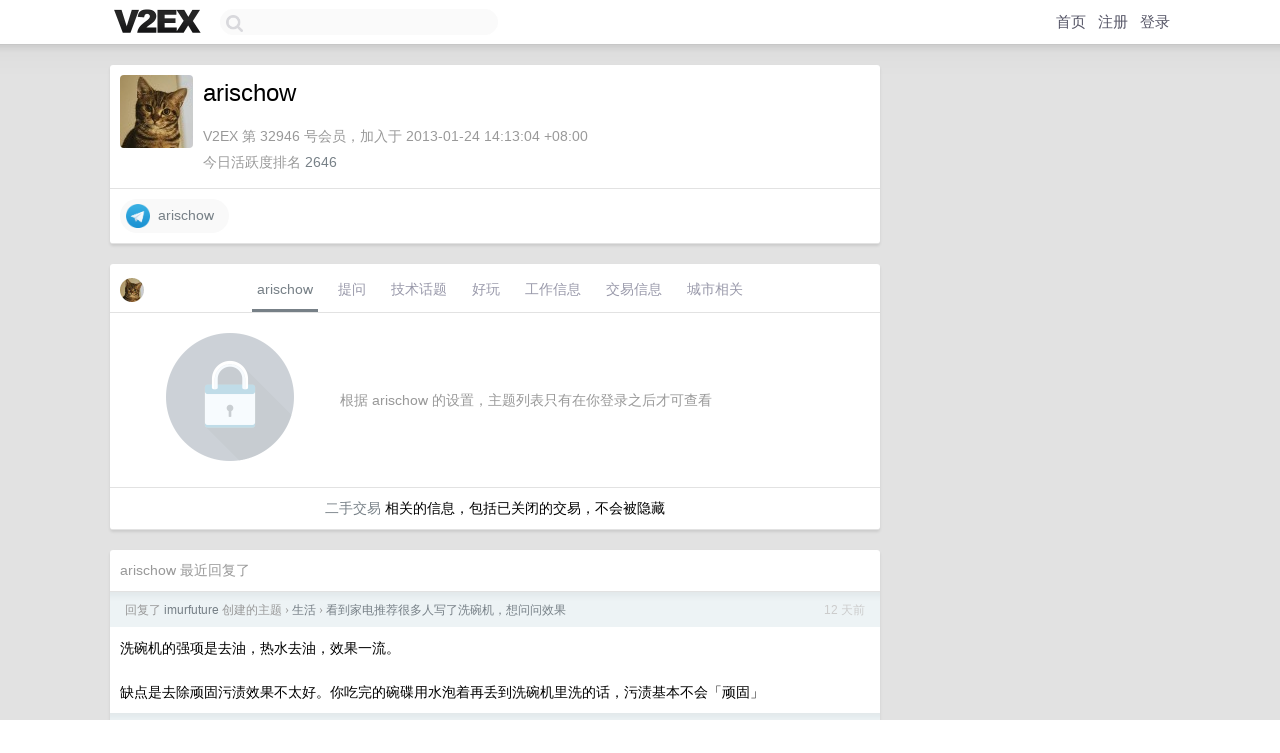

--- FILE ---
content_type: text/html; charset=UTF-8
request_url: https://fast.v2ex.com/member/arischow
body_size: 5894
content:
<!DOCTYPE html>
<html lang="zh-CN">
<head>
    <meta name="Content-Type" content="text/html;charset=utf-8">
    <meta name="Referrer" content="unsafe-url">
    <meta content="True" name="HandheldFriendly">
    
    <meta name="theme-color" content="#ffffff">
    
    
    <meta name="apple-mobile-web-app-capable" content="yes" />
<meta name="mobile-web-app-capable" content="yes" />
<meta name="detectify-verification" content="d0264f228155c7a1f72c3d91c17ce8fb" />
<meta name="p:domain_verify" content="b87e3b55b409494aab88c1610b05a5f0"/>
<meta name="alexaVerifyID" content="OFc8dmwZo7ttU4UCnDh1rKDtLlY" />
<meta name="baidu-site-verification" content="D00WizvYyr" />
<meta name="msvalidate.01" content="D9B08FEA08E3DA402BF07ABAB61D77DE" />
<meta property="wb:webmaster" content="f2f4cb229bda06a4" />
<meta name="google-site-verification" content="LM_cJR94XJIqcYJeOCscGVMWdaRUvmyz6cVOqkFplaU" />
<meta name="wwads-cn-verify" content="c8ffe9a587b126f152ed3d89a146b445" />
<script type="text/javascript" src="https://cdn.wwads.cn/js/makemoney.js" async></script>
<script async src="https://pagead2.googlesyndication.com/pagead/js/adsbygoogle.js?client=ca-pub-5060390720525238"
     crossorigin="anonymous"></script>
    
    <title>V2EX › arischow</title>
    <link rel="dns-prefetch" href="https://static.v2ex.com/" />
<link rel="dns-prefetch" href="https://cdn.v2ex.com/" />
<link rel="dns-prefetch" href="https://i.v2ex.co/" />
<link rel="dns-prefetch" href="https://www.google-analytics.com/" />    
    <style>
        body {
            min-width: 820px;
            font-family: "Helvetica Neue", "Luxi Sans", "Segoe UI", "Hiragino Sans GB", "Microsoft Yahei", sans-serif, "Apple Logo";
        }
    </style>
    <link rel="stylesheet" type="text/css" media="screen" href="/assets/c5cbeb747d47558e3043308a6db51d2046fbbcae-combo.css?t=1768980600">
    
    <script>
        const SITE_NIGHT = 0;
    </script>
    <link rel="stylesheet" href="/static/css/vendor/tomorrow.css?v=3c006808236080a5d98ba4e64b8f323f" type="text/css">
    
    <link rel="icon" sizes="192x192" href="/static/icon-192.png">
    <link rel="apple-touch-icon" sizes="180x180" href="/static/apple-touch-icon-180.png?v=91e795b8b5d9e2cbf2d886c3d4b7d63c">
    
    <link rel="shortcut icon" href="/static/favicon.ico" type="image/png">
    
    
    <link rel="manifest" href="/manifest.webmanifest">
    <script>
        const LANG = 'zhcn';
        const FEATURES = ['search', 'favorite-nodes-sort'];
    </script>
    <script src="/assets/e018fd2b900d7499242ac6e8286c94e0e0cc8e0d-combo.js?t=1768980600" defer></script>
    <meta name="description" content="arischow&#39;s profile on V2EX">
    
    <link rel="alternate" type="application/atom+xml" href="/feed/member/arischow.xml">
    
    
    <link rel="canonical" href="https://www.v2ex.com/member/arischow">
    
    

<script>
	document.addEventListener("DOMContentLoaded", function(event) {
		protectTraffic();

        tippy('[title]', {
        placement: 'bottom',
        arrow: true,
        arrowTransform: 'translateY(-2px)'
        });

        

        const topicLinks = document.getElementsByClassName('topic-link');
const moreLinks = document.getElementsByClassName('count_livid');
const orangeLinks = document.getElementsByClassName('count_orange');
// merge non-duplicate arrays
const links = Array.from(new Set([...topicLinks, ...moreLinks, ...orangeLinks]));
for (link in links) {
    let aLink = links[link];
    if (aLink === undefined) {
        continue;
    }
    if (!aLink.hasAttribute || !aLink.hasAttribute('href')) {
        continue;
    }
    let href = aLink.getAttribute('href');
    if (href && href.startsWith('/t/')) {
        // href is something like "/t/1234#reply567"
        const topicID = href.split('/')[2].split('#')[0];
        const key = "tp" + topicID;
        const value = lscache.get(key);
        if (value) {
            const anchor = href.split('#')[1];
            const newHref = "/t/" + topicID + "?p=" + value + "#" + anchor;
            aLink.setAttribute('href', newHref);
            console.log("Set p for topic " + topicID + " to " + value + ": " + newHref);
        }
    }
}
	});
</script>
<script type="text/javascript">
function format(tpl) {
    var index = 1, items = arguments;
    return (tpl || '').replace(/{(\w*)}/g, function(match, p1) {
        return items[index++] || p1 || match;
    });
}
function loadCSS(url, callback) {
    return $('<link type="text/css" rel="stylesheet"/>')
        .attr({ href: url })
        .on('load', callback)
        .appendTo(document.head);
}
function lazyGist(element) {
    var $btn = $(element);
    var $self = $(element).parent();
    var $link = $self.find('a');
    $btn.prop('disabled', 'disabled').text('Loading...');
    $.getJSON(format('{}.json?callback=?', $link.prop('href').replace($link.prop('hash'), '')))
        .done(function(data) {
            loadCSS(data.stylesheet, function() {
                $self.replaceWith(data.div);
                $('.gist .gist-file .gist-meta a').filter(function() { return this.href === $link.prop('href'); }).parents('.gist-file').siblings().remove();
            });
        })
        .fail(function() { $self.replaceWith($('<a>').attr('href', url).text(url)); });
}
</script>

    
</head>
<body>
    


    
    <div id="Top">
        <div class="content">
            <div class="site-nav">
                <a href="/" name="top" title="way to explore"><div id="Logo"></div></a>
                <div id="search-container">
                    <input id="search" type="text" maxlength="128" autocomplete="off" tabindex="1">
                    <div id="search-result" class="box"></div>
                </div>
                <div class="tools" >
                
                    <a href="/" class="top">首页</a>
                    <a href="/signup" class="top">注册</a>
                    <a href="/signin" class="top">登录</a>
                
                </div>
            </div>
        </div>
    </div>
    
    <div id="Wrapper">
        <div class="content">
            
            <div id="Leftbar"></div>
            <div id="Rightbar">
                <div class="sep20"></div>
                











            </div>
            <div id="Main">
                <div class="sep20"></div>
                
<div class="box">
    <div class="cell">
    <table cellpadding="0" cellspacing="0" border="0" width="100%">
        <tr>
            <td width="73" valign="top" align="center"><img src="https://cdn.v2ex.com/gravatar/c4234d36f1c66464a630fc1bb14238d7?s=73&d=retro" class="avatar" border="0" align="default" alt="arischow" data-uid="32946" /><div class="sep10"></div></td>
            <td width="10"></td>
            <td width="auto" valign="top" align="left">
                <div class="fr">
                
                
                </div>
                <h1 style="margin-bottom: 5px;">arischow</h1>
                
                <span class="bigger"></span>
                
                <div class="sep10"></div>
                <span class="gray">V2EX 第 32946 号会员，加入于 2013-01-24 14:13:04 +08:00<div class="sep5"></div>今日活跃度排名 <a href="/top/dau">2646</a>
                
                
                </span>
                
            </td>
        </tr>
    </table>
    <div class="sep5"></div>
</div>
    
    
    
    <div class="widgets">
                
        
        
        
        
        
        
        
        
        <a href="https://telegram.me/arischow" class="social_label" target="_blank" rel="nofollow noopener noreferrer"><img src="/static/img/social_telegram.png" width="24" alt="Telegram" align="absmiddle" /> &nbsp;arischow</a>
        
        
        
        
        
        
        
        
    </div>
    
    
    
    
</div>
<div class="sep20"></div>
<div class="box">
    <div class="cell_tabs flex-one-row">
        <div>
        <img src="https://cdn.v2ex.com/gravatar/c4234d36f1c66464a630fc1bb14238d7?s=48&d=retro" width="24" style="border-radius: 24px; margin-top: -2px;" border="0" />
        </div>
        <div style="flex: 1;"><a href="/member/arischow" class="cell_tab_current">arischow</a><a href="/member/arischow/qna" class="cell_tab">提问</a><a href="/member/arischow/tech" class="cell_tab">技术话题</a><a href="/member/arischow/play" class="cell_tab">好玩</a><a href="/member/arischow/jobs" class="cell_tab">工作信息</a><a href="/member/arischow/deals" class="cell_tab">交易信息</a><a href="/member/arischow/city" class="cell_tab">城市相关</a></div>
    </div>
    
        <div class="cell"><table cellpadding="0" cellspacing="10" border="0" width="100%">
<tr>
    <td width="200" align="center"><img src="/static/img/lock256.png?v=da07111efcc2b37923142c85bc6a82f6" border="0" width="128" /></td>
    <td width="auto" align="left" class="topic_content"><span class="gray">根据 arischow 的设置，主题列表只有在你登录之后才可查看</span></td>
</tr>
</table></div>
        <div class="cell" style="text-align: center;"><a href="/member/arischow/deals">二手交易</a> 相关的信息，包括已关闭的交易，不会被隐藏</div>
    
</div>
<div class="sep20"></div>
<div class="box">
    <div class="cell"><span class="gray">arischow 最近回复了</span></div>
    
    
    
    
    <div class="dock_area">
        <table cellpadding="0" cellspacing="0" border="0" width="100%">
            <tr>
                <td style="padding: 10px 15px 8px 15px; font-size: 12px; text-align: left;"><div class="fr"><span class="fade" title="2026-01-09 10:27:43 +08:00">12 天前</span> </div><span class="gray">回复了 <a href="/member/imurfuture">imurfuture</a> 创建的主题 <span class="chevron">›</span> <a href="/go/life">生活</a> <span class="chevron">›</span> <a href="/t/1184144#reply168">看到家电推荐很多人写了洗碗机，想问问效果</a></span></td>
            </tr>
        </table>
    </div>
    <div class="inner">
        <div class="reply_content">洗碗机的强项是去油，热水去油，效果一流。<br /><br />缺点是去除顽固污渍效果不太好。你吃完的碗碟用水泡着再丢到洗碗机里洗的话，污渍基本不会「顽固」</div>
    </div>
    
    
    
    <div class="dock_area">
        <table cellpadding="0" cellspacing="0" border="0" width="100%">
            <tr>
                <td style="padding: 10px 15px 8px 15px; font-size: 12px; text-align: left;"><div class="fr"><span class="fade" title="2026-01-07 09:05:03 +08:00">14 天前</span> </div><span class="gray">回复了 <a href="/member/sevenyangcc">sevenyangcc</a> 创建的主题 <span class="chevron">›</span> <a href="/go/tv">剧集</a> <span class="chevron">›</span> <a href="/t/1183454#reply159">看到有推老剧的，快过年了，还有哪些老剧现在看不过时的？</a></span></td>
            </tr>
        </table>
    </div>
    <div class="inner">
        <div class="reply_content">九五至尊</div>
    </div>
    
    
    
    <div class="dock_area">
        <table cellpadding="0" cellspacing="0" border="0" width="100%">
            <tr>
                <td style="padding: 10px 15px 8px 15px; font-size: 12px; text-align: left;"><div class="fr"><span class="fade" title="2026-01-05 14:00:15 +08:00">16 天前</span> </div><span class="gray">回复了 <a href="/member/hellopz">hellopz</a> 创建的主题 <span class="chevron">›</span> <a href="/go/macos">macOS</a> <span class="chevron">›</span> <a href="/t/1183102#reply108">用 mac 的第五年了，仍然不喜欢</a></span></td>
            </tr>
        </table>
    </div>
    <div class="inner">
        <div class="reply_content">想解决问题吗？不想的话只能说你是 skill issues</div>
    </div>
    
    
    
    <div class="dock_area">
        <table cellpadding="0" cellspacing="0" border="0" width="100%">
            <tr>
                <td style="padding: 10px 15px 8px 15px; font-size: 12px; text-align: left;"><div class="fr"><span class="fade" title="2025-12-31 16:06:14 +08:00">2025 年 12 月 31 日</span> </div><span class="gray">回复了 <a href="/member/GalaxyVIP">GalaxyVIP</a> 创建的主题 <span class="chevron">›</span> <a href="/go/invest">投资</a> <span class="chevron">›</span> <a href="/t/1182446#reply8">大陆居民还有什么途径开海外证券账户（HK 除外）？</a></span></td>
            </tr>
        </table>
    </div>
    <div class="inner">
        <div class="reply_content"><a target="_blank" href="https://v2ex.com/t/1180916" rel="nofollow noopener">https://v2ex.com/t/1180916</a></div>
    </div>
    
    
    
    <div class="dock_area">
        <table cellpadding="0" cellspacing="0" border="0" width="100%">
            <tr>
                <td style="padding: 10px 15px 8px 15px; font-size: 12px; text-align: left;"><div class="fr"><span class="fade" title="2025-11-14 16:29:28 +08:00">2025 年 11 月 14 日</span> </div><span class="gray">回复了 <a href="/member/zhengfan2016">zhengfan2016</a> 创建的主题 <span class="chevron">›</span> <a href="/go/career">职场话题</a> <span class="chevron">›</span> <a href="/t/1172684#reply47">面试官问晚上生产出 bug 怎么办这种一般怎么回答啊</a></span></td>
            </tr>
        </table>
    </div>
    <div class="inner">
        <div class="reply_content">bug 又不是 outage ，当然是上班再看（</div>
    </div>
    
    
    
    <div class="dock_area">
        <table cellpadding="0" cellspacing="0" border="0" width="100%">
            <tr>
                <td style="padding: 10px 15px 8px 15px; font-size: 12px; text-align: left;"><div class="fr"><span class="fade" title="2025-11-10 22:55:55 +08:00">2025 年 11 月 10 日</span> </div><span class="gray">回复了 <a href="/member/iiicarus">iiicarus</a> 创建的主题 <span class="chevron">›</span> <a href="/go/career">职场话题</a> <span class="chevron">›</span> <a href="/t/1171723#reply19">与比自己优秀的同事讨论问题时，总觉得自己很蠢怎么办？</a></span></td>
            </tr>
        </table>
    </div>
    <div class="inner">
        <div class="reply_content">我很希望有你这样的人做我的同事</div>
    </div>
    
    
    
    <div class="dock_area">
        <table cellpadding="0" cellspacing="0" border="0" width="100%">
            <tr>
                <td style="padding: 10px 15px 8px 15px; font-size: 12px; text-align: left;"><div class="fr"><span class="fade" title="2025-11-05 13:37:35 +08:00">2025 年 11 月 5 日</span> </div><span class="gray">回复了 <a href="/member/Seck">Seck</a> 创建的主题 <span class="chevron">›</span> <a href="/go/cloud">云计算</a> <span class="chevron">›</span> <a href="/t/1170561#reply9">阿里巴巴的阿里云消息， unsubscribe 这么神奇的吗？</a></span></td>
            </tr>
        </table>
    </div>
    <div class="inner">
        <div class="reply_content">退订要登录的一律 Mark as Spam</div>
    </div>
    
    
    
    
    
    <div class="dock_area">
        <table cellpadding="0" cellspacing="0" border="0" width="100%">
            <tr>
                <td style="padding: 10px 15px 8px 15px; font-size: 12px; text-align: left;"><div class="fr"><span class="fade" title="2025-10-23 23:01:10 +08:00">2025 年 10 月 23 日</span> </div><span class="gray">回复了 <a href="/member/RonnieColeman">RonnieColeman</a> 创建的主题 <span class="chevron">›</span> <a href="/go/career">职场话题</a> <span class="chevron">›</span> <a href="/t/1167856#reply84">朝九晚五午休 1 小时，朝九晚六午休 2 小时，各位觉得哪种好？</a></span></td>
            </tr>
        </table>
    </div>
    <div class="cell">
        <div class="reply_content">@<a href="/member/liu731">liu731</a> 冬日日照时间少，容易情绪低落，注意自己每日有吸收足够的阳光。<br /><br />---<br /><br />我去办公室的话一般是早到早走</div>
    </div>
    
    
    
    <div class="inner"><span class="chevron">»</span> <a href="/member/arischow/replies">arischow 创建的更多回复</a></div>
    
</div>

            </div>
            
            
        </div>
        <div class="c"></div>
        <div class="sep20"></div>
    </div>
    <div id="Bottom">
        <div class="content">
            <div class="inner">
                <div class="sep10"></div>
                    <div class="fr">
                        <a href="https://www.digitalocean.com/?refcode=1b51f1a7651d" target="_blank"><div id="DigitalOcean"></div></a>
                    </div>
                    <strong><a href="/about" class="dark" target="_self">关于</a> &nbsp; <span class="snow">·</span> &nbsp; <a href="/help" class="dark" target="_self">帮助文档</a> &nbsp; <span class="snow">·</span> &nbsp; <a href="/pro/about" class="dark" target="_self">自助推广系统</a> &nbsp; <span class="snow">·</span> &nbsp; <a href="https://blog.v2ex.com/" class="dark" target="_blank">博客</a> &nbsp; <span class="snow">·</span> &nbsp; <a href="/help/api" class="dark" target="_self">API</a> &nbsp; <span class="snow">·</span> &nbsp; <a href="/faq" class="dark" target="_self">FAQ</a> &nbsp; <span class="snow">·</span> &nbsp; <a href="/solana" class="dark" target="_self">Solana</a> &nbsp; <span class="snow">·</span> &nbsp; 5312 人在线</strong> &nbsp; <span class="fade">最高记录 6679</span> &nbsp; <span class="snow">·</span> &nbsp; <a href="/select/language" class="f11"><img src="/static/img/language.png?v=6a5cfa731dc71a3769f6daace6784739" width="16" align="absmiddle" id="ico-select-language" /> &nbsp; Select Language</a>
                    <div class="sep20"></div>
                    创意工作者们的社区
                    <div class="sep5"></div>
                    World is powered by solitude
                    <div class="sep20"></div>
                    <span class="small fade">VERSION: 3.9.8.5 · 99ms · <a href="/worldclock#utc">UTC 07:34</a> · <a href="/worldclock#pvg">PVG 15:34</a> · <a href="/worldclock#lax">LAX 23:34</a> · <a href="/worldclock#jfk">JFK 02:34</a><br />♥ Do have faith in what you're doing.</span>
                <div class="sep10"></div>
            </div>
        </div>
    </div>

    

    

    
    <script src="/b/i/AmbTTW4vWoiSXN6xJ5izz2Y3cDPqMX-mafhcac7hCrQXIXAfQGsMukcrVkik00w9umpomThOCw2Ey9DPYONHmbkuEH1fWXqHi52Gxnu7zKl8iGEIDxrVfoMt7O7KNEmQ_rLFOkFSIAHoJpn96nu5UgluJt7w359wgDwyX4iUTQI="></script>
    

    
    <script>
      (function(i,s,o,g,r,a,m){i['GoogleAnalyticsObject']=r;i[r]=i[r]||function(){
      (i[r].q=i[r].q||[]).push(arguments)},i[r].l=1*new Date();a=s.createElement(o),
      m=s.getElementsByTagName(o)[0];a.async=1;a.src=g;m.parentNode.insertBefore(a,m)
      })(window,document,'script','//www.google-analytics.com/analytics.js','ga');

      ga('create', 'UA-11940834-2', 'v2ex.com');
      ga('send', 'pageview');
      
ga('send', 'event', 'Member', 'profile', 'arischow');


    </script>
    

    
<button class="scroll-top" data-scroll="up" type="button"><span>❯<span></button>
</body>
</html>

--- FILE ---
content_type: text/html; charset=utf-8
request_url: https://www.google.com/recaptcha/api2/aframe
body_size: 266
content:
<!DOCTYPE HTML><html><head><meta http-equiv="content-type" content="text/html; charset=UTF-8"></head><body><script nonce="xIas6SAWEgh3nlS7hkOq1g">/** Anti-fraud and anti-abuse applications only. See google.com/recaptcha */ try{var clients={'sodar':'https://pagead2.googlesyndication.com/pagead/sodar?'};window.addEventListener("message",function(a){try{if(a.source===window.parent){var b=JSON.parse(a.data);var c=clients[b['id']];if(c){var d=document.createElement('img');d.src=c+b['params']+'&rc='+(localStorage.getItem("rc::a")?sessionStorage.getItem("rc::b"):"");window.document.body.appendChild(d);sessionStorage.setItem("rc::e",parseInt(sessionStorage.getItem("rc::e")||0)+1);localStorage.setItem("rc::h",'1768980858778');}}}catch(b){}});window.parent.postMessage("_grecaptcha_ready", "*");}catch(b){}</script></body></html>